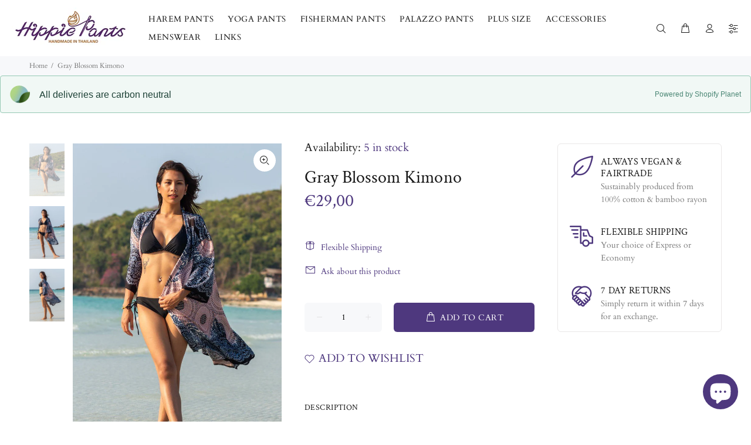

--- FILE ---
content_type: text/javascript; charset=utf-8
request_url: https://hippie-pants.com/products/gray-blossom-kimono.js
body_size: 1235
content:
{"id":2032564764787,"title":"Gray Blossom Kimono","handle":"gray-blossom-kimono","description":"\u003cp\u003eThese beautiful kimonos are handmade from super soft bamboo rayon with a distinctively colorful, floral design. Interlacing mandalas and petals adorn the kimono with a sprinkle of\u003cspan\u003e delicate patterns in contrasting colors \u003c\/span\u003ebringing this piece of clothing to life.\u003c\/p\u003e\n\u003cp\u003eAlthough the print varies, the Blossom collection is identical in design to the\u003cspan\u003e \u003c\/span\u003e\u003ca href=\"\/collections\/feather-kimonos\" title=\"Feather kimonos\"\u003eFeather Kimono\u003c\/a\u003e.  Both have low hanging pockets on either side of the item. \u003c\/p\u003e\n\u003cp\u003eIncredibly versatile you can use this piece as a swimsuit\u003cspan\u003e cover-up or as a transitional piece from day time on the beach to an evening out. Alternatively it can be paired with a tank and shorts or jeans for a more urban look. Either way you'll feel stylish and comfortable!\u003c\/span\u003e\u003c\/p\u003e\n\u003cdiv\u003e\n\u003cdiv\u003e\u003cspan\u003e\u003c\/span\u003e\u003c\/div\u003e\n\u003cp\u003e\u003c\/p\u003e\n\u003cdiv\u003eBrand: Handmade\u003cbr\u003eMaterial: Bamboo\u003cspan\u003e \u003c\/span\u003e\u003ca href=\"\/blogs\/hippie-pants\/45072897-what-is-rayon-cotton-and-is-it-a-good-thing-for-your-clothes-to-be-made-out-of\" title=\"Bamboo Rayon\"\u003eRayon\u003c\/a\u003e\n\u003c\/div\u003e\n\u003cdiv\u003eArms: 24 inches\u003c\/div\u003e\nHeight: 42 inches\n\u003c\/div\u003e","published_at":"2019-06-10T18:14:33+01:00","created_at":"2019-04-27T14:07:27+01:00","vendor":"Hippie Pants","type":"Kimono","tags":["Womens"],"price":2900,"price_min":2900,"price_max":2900,"available":true,"price_varies":false,"compare_at_price":null,"compare_at_price_min":0,"compare_at_price_max":0,"compare_at_price_varies":false,"variants":[{"id":18532691345523,"title":"One size \/ Gray \/ Rayon","option1":"One size","option2":"Gray","option3":"Rayon","sku":"KF03","requires_shipping":true,"taxable":true,"featured_image":null,"available":true,"name":"Gray Blossom Kimono - One size \/ Gray \/ Rayon","public_title":"One size \/ Gray \/ Rayon","options":["One size","Gray","Rayon"],"price":2900,"weight":220,"compare_at_price":null,"inventory_quantity":5,"inventory_management":"shopify","inventory_policy":"deny","barcode":null,"requires_selling_plan":false,"selling_plan_allocations":[]}],"images":["\/\/cdn.shopify.com\/s\/files\/1\/0862\/2646\/products\/Gray_Blossom_Kimono_2.jpg?v=1576973725","\/\/cdn.shopify.com\/s\/files\/1\/0862\/2646\/products\/Gray_Blossom_Kimono_3.jpg?v=1576973725","\/\/cdn.shopify.com\/s\/files\/1\/0862\/2646\/products\/Gray_Blossom_Kimono_1.jpg?v=1576973726"],"featured_image":"\/\/cdn.shopify.com\/s\/files\/1\/0862\/2646\/products\/Gray_Blossom_Kimono_2.jpg?v=1576973725","options":[{"name":"Size","position":1,"values":["One size"]},{"name":"Color","position":2,"values":["Gray"]},{"name":"Material","position":3,"values":["Rayon"]}],"url":"\/products\/gray-blossom-kimono","media":[{"alt":"Gray Blossom Kimono","id":2139484848243,"position":1,"preview_image":{"aspect_ratio":0.667,"height":1200,"width":800,"src":"https:\/\/cdn.shopify.com\/s\/files\/1\/0862\/2646\/products\/Gray_Blossom_Kimono_2.jpg?v=1576973725"},"aspect_ratio":0.667,"height":1200,"media_type":"image","src":"https:\/\/cdn.shopify.com\/s\/files\/1\/0862\/2646\/products\/Gray_Blossom_Kimono_2.jpg?v=1576973725","width":800},{"alt":"Gray Blossom Kimono","id":2139484881011,"position":2,"preview_image":{"aspect_ratio":0.667,"height":1200,"width":800,"src":"https:\/\/cdn.shopify.com\/s\/files\/1\/0862\/2646\/products\/Gray_Blossom_Kimono_3.jpg?v=1576973725"},"aspect_ratio":0.667,"height":1200,"media_type":"image","src":"https:\/\/cdn.shopify.com\/s\/files\/1\/0862\/2646\/products\/Gray_Blossom_Kimono_3.jpg?v=1576973725","width":800},{"alt":"Gray Blossom Kimono","id":2139485143155,"position":3,"preview_image":{"aspect_ratio":0.667,"height":1200,"width":800,"src":"https:\/\/cdn.shopify.com\/s\/files\/1\/0862\/2646\/products\/Gray_Blossom_Kimono_1.jpg?v=1576973726"},"aspect_ratio":0.667,"height":1200,"media_type":"image","src":"https:\/\/cdn.shopify.com\/s\/files\/1\/0862\/2646\/products\/Gray_Blossom_Kimono_1.jpg?v=1576973726","width":800}],"requires_selling_plan":false,"selling_plan_groups":[]}